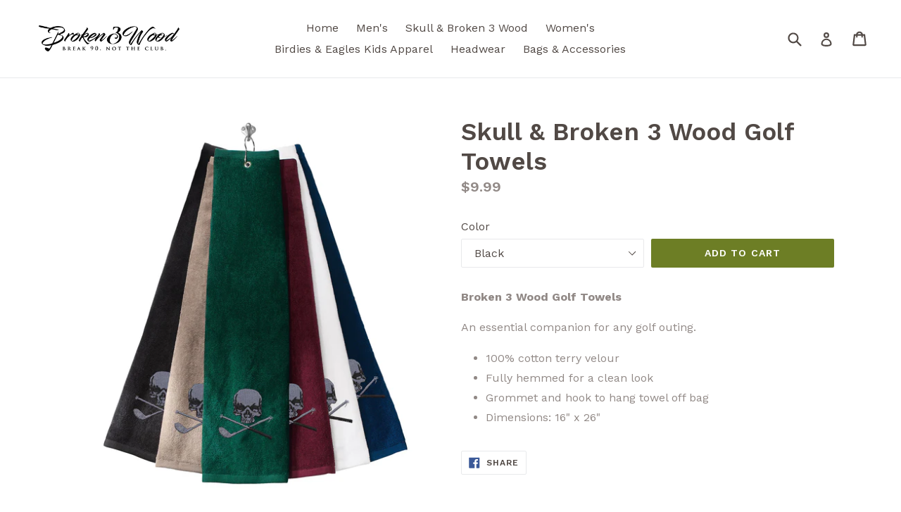

--- FILE ---
content_type: text/html; charset=utf-8
request_url: https://www.broken3wood.com/products/skull-broken-3-wood-golf-towels
body_size: 16728
content:
<!doctype html>
<!--[if IE 9]> <html class="ie9 no-js" lang="en"> <![endif]-->
<!--[if (gt IE 9)|!(IE)]><!--> <html class="no-js" lang="en"> <!--<![endif]-->
<head>
  <meta charset="utf-8">
  <meta http-equiv="X-UA-Compatible" content="IE=edge,chrome=1">
  <meta name="viewport" content="width=device-width,initial-scale=1">
  <meta name="theme-color" content="#6d7e25">
  <meta name="google-site-verification" content="mhVoyFCyfBE1isAwx_eQHOj3VfObOKsvYPYzPjeu4TE" />
  <link rel="canonical" href="https://www.broken3wood.com/products/skull-broken-3-wood-golf-towels">

  
    <link rel="shortcut icon" href="//www.broken3wood.com/cdn/shop/files/B3W_favicon_color_32x32.svg?v=1731688669" type="image/png">
  

  
  <title>
    Skull &amp; Broken 3 Wood Golf Towels
    
    
    
      &ndash; broken3wood.com 
    
  </title>

  
    <meta name="description" content="Broken 3 Wood Golf Towels An essential companion for any golf outing. 100% cotton terry velour Fully hemmed for a clean look Grommet and hook to hang towel off bag Dimensions: 16&quot; x 26&quot;">
  

  <!-- /snippets/social-meta-tags.liquid -->
<meta property="og:site_name" content="broken3wood.com ">
<meta property="og:url" content="https://www.broken3wood.com/products/skull-broken-3-wood-golf-towels">
<meta property="og:title" content="Skull & Broken 3 Wood Golf Towels">
<meta property="og:type" content="product">
<meta property="og:description" content="Broken 3 Wood Golf Towels An essential companion for any golf outing. 100% cotton terry velour Fully hemmed for a clean look Grommet and hook to hang towel off bag Dimensions: 16&quot; x 26&quot;"><meta property="og:price:amount" content="9.99">
  <meta property="og:price:currency" content="USD"><meta property="og:image" content="http://www.broken3wood.com/cdn/shop/products/B3wdTWL.0001-0005_1024x1024.jpg?v=1521048881">
<meta property="og:image:secure_url" content="https://www.broken3wood.com/cdn/shop/products/B3wdTWL.0001-0005_1024x1024.jpg?v=1521048881">

<meta name="twitter:site" content="@">
<meta name="twitter:card" content="summary_large_image">
<meta name="twitter:title" content="Skull & Broken 3 Wood Golf Towels">
<meta name="twitter:description" content="Broken 3 Wood Golf Towels An essential companion for any golf outing. 100% cotton terry velour Fully hemmed for a clean look Grommet and hook to hang towel off bag Dimensions: 16&quot; x 26&quot;">


  <link href="//www.broken3wood.com/cdn/shop/t/27/assets/theme.scss.css?v=72567703350314690551731689065" rel="stylesheet" type="text/css" media="all" />
  

  <link href="//fonts.googleapis.com/css?family=Work+Sans:400,700" rel="stylesheet" type="text/css" media="all" />


  

    <link href="//fonts.googleapis.com/css?family=Work+Sans:600" rel="stylesheet" type="text/css" media="all" />
  



  <script>
    var theme = {
      strings: {
        addToCart: "Add to cart",
        soldOut: "Sold out",
        unavailable: "Unavailable",
        showMore: "Show More",
        showLess: "Show Less"
      },
      moneyFormat: "${{amount}}"
    }

    document.documentElement.className = document.documentElement.className.replace('no-js', 'js');
  </script>

  <!--[if (lte IE 9) ]><script src="//www.broken3wood.com/cdn/shop/t/27/assets/match-media.min.js?v=22265819453975888031731686888" type="text/javascript"></script><![endif]-->

  

  <!--[if (gt IE 9)|!(IE)]><!--><script src="//www.broken3wood.com/cdn/shop/t/27/assets/lazysizes.js?v=68441465964607740661731686888" async="async"></script><!--<![endif]-->
  <!--[if lte IE 9]><script src="//www.broken3wood.com/cdn/shop/t/27/assets/lazysizes.min.js?v=897"></script><![endif]-->

  <!--[if (gt IE 9)|!(IE)]><!--><script src="//www.broken3wood.com/cdn/shop/t/27/assets/vendor.js?v=136118274122071307521731686888" defer="defer"></script><!--<![endif]-->
  <!--[if lte IE 9]><script src="//www.broken3wood.com/cdn/shop/t/27/assets/vendor.js?v=136118274122071307521731686888"></script><![endif]-->

  <!--[if (gt IE 9)|!(IE)]><!--><script src="//www.broken3wood.com/cdn/shop/t/27/assets/theme.js?v=63880437055502256961731686888" defer="defer"></script><!--<![endif]-->
  <!--[if lte IE 9]><script src="//www.broken3wood.com/cdn/shop/t/27/assets/theme.js?v=63880437055502256961731686888"></script><![endif]-->

  <script>window.performance && window.performance.mark && window.performance.mark('shopify.content_for_header.start');</script><meta name="google-site-verification" content="mhVoyFCyfBE1isAwx_eQHOj3VfObOKsvYPYzPjeu4TE">
<meta id="shopify-digital-wallet" name="shopify-digital-wallet" content="/22753493/digital_wallets/dialog">
<meta name="shopify-checkout-api-token" content="e3d18e74d1d1f91c80ed0f47ee8842eb">
<meta id="in-context-paypal-metadata" data-shop-id="22753493" data-venmo-supported="false" data-environment="production" data-locale="en_US" data-paypal-v4="true" data-currency="USD">
<link rel="alternate" type="application/json+oembed" href="https://www.broken3wood.com/products/skull-broken-3-wood-golf-towels.oembed">
<script async="async" src="/checkouts/internal/preloads.js?locale=en-US"></script>
<link rel="preconnect" href="https://shop.app" crossorigin="anonymous">
<script async="async" src="https://shop.app/checkouts/internal/preloads.js?locale=en-US&shop_id=22753493" crossorigin="anonymous"></script>
<script id="apple-pay-shop-capabilities" type="application/json">{"shopId":22753493,"countryCode":"US","currencyCode":"USD","merchantCapabilities":["supports3DS"],"merchantId":"gid:\/\/shopify\/Shop\/22753493","merchantName":"broken3wood.com ","requiredBillingContactFields":["postalAddress","email","phone"],"requiredShippingContactFields":["postalAddress","email","phone"],"shippingType":"shipping","supportedNetworks":["visa","masterCard","amex","discover","elo","jcb"],"total":{"type":"pending","label":"broken3wood.com ","amount":"1.00"},"shopifyPaymentsEnabled":true,"supportsSubscriptions":true}</script>
<script id="shopify-features" type="application/json">{"accessToken":"e3d18e74d1d1f91c80ed0f47ee8842eb","betas":["rich-media-storefront-analytics"],"domain":"www.broken3wood.com","predictiveSearch":true,"shopId":22753493,"locale":"en"}</script>
<script>var Shopify = Shopify || {};
Shopify.shop = "broken3wood-com.myshopify.com";
Shopify.locale = "en";
Shopify.currency = {"active":"USD","rate":"1.0"};
Shopify.country = "US";
Shopify.theme = {"name":"brokenwood\/production","id":127995707447,"schema_name":"Debut","schema_version":"1.5.0","theme_store_id":null,"role":"main"};
Shopify.theme.handle = "null";
Shopify.theme.style = {"id":null,"handle":null};
Shopify.cdnHost = "www.broken3wood.com/cdn";
Shopify.routes = Shopify.routes || {};
Shopify.routes.root = "/";</script>
<script type="module">!function(o){(o.Shopify=o.Shopify||{}).modules=!0}(window);</script>
<script>!function(o){function n(){var o=[];function n(){o.push(Array.prototype.slice.apply(arguments))}return n.q=o,n}var t=o.Shopify=o.Shopify||{};t.loadFeatures=n(),t.autoloadFeatures=n()}(window);</script>
<script>
  window.ShopifyPay = window.ShopifyPay || {};
  window.ShopifyPay.apiHost = "shop.app\/pay";
  window.ShopifyPay.redirectState = null;
</script>
<script id="shop-js-analytics" type="application/json">{"pageType":"product"}</script>
<script defer="defer" async type="module" src="//www.broken3wood.com/cdn/shopifycloud/shop-js/modules/v2/client.init-shop-cart-sync_BdyHc3Nr.en.esm.js"></script>
<script defer="defer" async type="module" src="//www.broken3wood.com/cdn/shopifycloud/shop-js/modules/v2/chunk.common_Daul8nwZ.esm.js"></script>
<script type="module">
  await import("//www.broken3wood.com/cdn/shopifycloud/shop-js/modules/v2/client.init-shop-cart-sync_BdyHc3Nr.en.esm.js");
await import("//www.broken3wood.com/cdn/shopifycloud/shop-js/modules/v2/chunk.common_Daul8nwZ.esm.js");

  window.Shopify.SignInWithShop?.initShopCartSync?.({"fedCMEnabled":true,"windoidEnabled":true});

</script>
<script>
  window.Shopify = window.Shopify || {};
  if (!window.Shopify.featureAssets) window.Shopify.featureAssets = {};
  window.Shopify.featureAssets['shop-js'] = {"shop-cart-sync":["modules/v2/client.shop-cart-sync_QYOiDySF.en.esm.js","modules/v2/chunk.common_Daul8nwZ.esm.js"],"init-fed-cm":["modules/v2/client.init-fed-cm_DchLp9rc.en.esm.js","modules/v2/chunk.common_Daul8nwZ.esm.js"],"shop-button":["modules/v2/client.shop-button_OV7bAJc5.en.esm.js","modules/v2/chunk.common_Daul8nwZ.esm.js"],"init-windoid":["modules/v2/client.init-windoid_DwxFKQ8e.en.esm.js","modules/v2/chunk.common_Daul8nwZ.esm.js"],"shop-cash-offers":["modules/v2/client.shop-cash-offers_DWtL6Bq3.en.esm.js","modules/v2/chunk.common_Daul8nwZ.esm.js","modules/v2/chunk.modal_CQq8HTM6.esm.js"],"shop-toast-manager":["modules/v2/client.shop-toast-manager_CX9r1SjA.en.esm.js","modules/v2/chunk.common_Daul8nwZ.esm.js"],"init-shop-email-lookup-coordinator":["modules/v2/client.init-shop-email-lookup-coordinator_UhKnw74l.en.esm.js","modules/v2/chunk.common_Daul8nwZ.esm.js"],"pay-button":["modules/v2/client.pay-button_DzxNnLDY.en.esm.js","modules/v2/chunk.common_Daul8nwZ.esm.js"],"avatar":["modules/v2/client.avatar_BTnouDA3.en.esm.js"],"init-shop-cart-sync":["modules/v2/client.init-shop-cart-sync_BdyHc3Nr.en.esm.js","modules/v2/chunk.common_Daul8nwZ.esm.js"],"shop-login-button":["modules/v2/client.shop-login-button_D8B466_1.en.esm.js","modules/v2/chunk.common_Daul8nwZ.esm.js","modules/v2/chunk.modal_CQq8HTM6.esm.js"],"init-customer-accounts-sign-up":["modules/v2/client.init-customer-accounts-sign-up_C8fpPm4i.en.esm.js","modules/v2/client.shop-login-button_D8B466_1.en.esm.js","modules/v2/chunk.common_Daul8nwZ.esm.js","modules/v2/chunk.modal_CQq8HTM6.esm.js"],"init-shop-for-new-customer-accounts":["modules/v2/client.init-shop-for-new-customer-accounts_CVTO0Ztu.en.esm.js","modules/v2/client.shop-login-button_D8B466_1.en.esm.js","modules/v2/chunk.common_Daul8nwZ.esm.js","modules/v2/chunk.modal_CQq8HTM6.esm.js"],"init-customer-accounts":["modules/v2/client.init-customer-accounts_dRgKMfrE.en.esm.js","modules/v2/client.shop-login-button_D8B466_1.en.esm.js","modules/v2/chunk.common_Daul8nwZ.esm.js","modules/v2/chunk.modal_CQq8HTM6.esm.js"],"shop-follow-button":["modules/v2/client.shop-follow-button_CkZpjEct.en.esm.js","modules/v2/chunk.common_Daul8nwZ.esm.js","modules/v2/chunk.modal_CQq8HTM6.esm.js"],"lead-capture":["modules/v2/client.lead-capture_BntHBhfp.en.esm.js","modules/v2/chunk.common_Daul8nwZ.esm.js","modules/v2/chunk.modal_CQq8HTM6.esm.js"],"checkout-modal":["modules/v2/client.checkout-modal_CfxcYbTm.en.esm.js","modules/v2/chunk.common_Daul8nwZ.esm.js","modules/v2/chunk.modal_CQq8HTM6.esm.js"],"shop-login":["modules/v2/client.shop-login_Da4GZ2H6.en.esm.js","modules/v2/chunk.common_Daul8nwZ.esm.js","modules/v2/chunk.modal_CQq8HTM6.esm.js"],"payment-terms":["modules/v2/client.payment-terms_MV4M3zvL.en.esm.js","modules/v2/chunk.common_Daul8nwZ.esm.js","modules/v2/chunk.modal_CQq8HTM6.esm.js"]};
</script>
<script>(function() {
  var isLoaded = false;
  function asyncLoad() {
    if (isLoaded) return;
    isLoaded = true;
    var urls = ["https:\/\/cdn.hextom.com\/js\/quickannouncementbar.js?shop=broken3wood-com.myshopify.com"];
    for (var i = 0; i < urls.length; i++) {
      var s = document.createElement('script');
      s.type = 'text/javascript';
      s.async = true;
      s.src = urls[i];
      var x = document.getElementsByTagName('script')[0];
      x.parentNode.insertBefore(s, x);
    }
  };
  if(window.attachEvent) {
    window.attachEvent('onload', asyncLoad);
  } else {
    window.addEventListener('load', asyncLoad, false);
  }
})();</script>
<script id="__st">var __st={"a":22753493,"offset":-21600,"reqid":"a7f14606-9bac-4c2c-97be-312f4d4bb572-1768989035","pageurl":"www.broken3wood.com\/products\/skull-broken-3-wood-golf-towels","u":"aa5b2201afab","p":"product","rtyp":"product","rid":535857561655};</script>
<script>window.ShopifyPaypalV4VisibilityTracking = true;</script>
<script id="captcha-bootstrap">!function(){'use strict';const t='contact',e='account',n='new_comment',o=[[t,t],['blogs',n],['comments',n],[t,'customer']],c=[[e,'customer_login'],[e,'guest_login'],[e,'recover_customer_password'],[e,'create_customer']],r=t=>t.map((([t,e])=>`form[action*='/${t}']:not([data-nocaptcha='true']) input[name='form_type'][value='${e}']`)).join(','),a=t=>()=>t?[...document.querySelectorAll(t)].map((t=>t.form)):[];function s(){const t=[...o],e=r(t);return a(e)}const i='password',u='form_key',d=['recaptcha-v3-token','g-recaptcha-response','h-captcha-response',i],f=()=>{try{return window.sessionStorage}catch{return}},m='__shopify_v',_=t=>t.elements[u];function p(t,e,n=!1){try{const o=window.sessionStorage,c=JSON.parse(o.getItem(e)),{data:r}=function(t){const{data:e,action:n}=t;return t[m]||n?{data:e,action:n}:{data:t,action:n}}(c);for(const[e,n]of Object.entries(r))t.elements[e]&&(t.elements[e].value=n);n&&o.removeItem(e)}catch(o){console.error('form repopulation failed',{error:o})}}const l='form_type',E='cptcha';function T(t){t.dataset[E]=!0}const w=window,h=w.document,L='Shopify',v='ce_forms',y='captcha';let A=!1;((t,e)=>{const n=(g='f06e6c50-85a8-45c8-87d0-21a2b65856fe',I='https://cdn.shopify.com/shopifycloud/storefront-forms-hcaptcha/ce_storefront_forms_captcha_hcaptcha.v1.5.2.iife.js',D={infoText:'Protected by hCaptcha',privacyText:'Privacy',termsText:'Terms'},(t,e,n)=>{const o=w[L][v],c=o.bindForm;if(c)return c(t,g,e,D).then(n);var r;o.q.push([[t,g,e,D],n]),r=I,A||(h.body.append(Object.assign(h.createElement('script'),{id:'captcha-provider',async:!0,src:r})),A=!0)});var g,I,D;w[L]=w[L]||{},w[L][v]=w[L][v]||{},w[L][v].q=[],w[L][y]=w[L][y]||{},w[L][y].protect=function(t,e){n(t,void 0,e),T(t)},Object.freeze(w[L][y]),function(t,e,n,w,h,L){const[v,y,A,g]=function(t,e,n){const i=e?o:[],u=t?c:[],d=[...i,...u],f=r(d),m=r(i),_=r(d.filter((([t,e])=>n.includes(e))));return[a(f),a(m),a(_),s()]}(w,h,L),I=t=>{const e=t.target;return e instanceof HTMLFormElement?e:e&&e.form},D=t=>v().includes(t);t.addEventListener('submit',(t=>{const e=I(t);if(!e)return;const n=D(e)&&!e.dataset.hcaptchaBound&&!e.dataset.recaptchaBound,o=_(e),c=g().includes(e)&&(!o||!o.value);(n||c)&&t.preventDefault(),c&&!n&&(function(t){try{if(!f())return;!function(t){const e=f();if(!e)return;const n=_(t);if(!n)return;const o=n.value;o&&e.removeItem(o)}(t);const e=Array.from(Array(32),(()=>Math.random().toString(36)[2])).join('');!function(t,e){_(t)||t.append(Object.assign(document.createElement('input'),{type:'hidden',name:u})),t.elements[u].value=e}(t,e),function(t,e){const n=f();if(!n)return;const o=[...t.querySelectorAll(`input[type='${i}']`)].map((({name:t})=>t)),c=[...d,...o],r={};for(const[a,s]of new FormData(t).entries())c.includes(a)||(r[a]=s);n.setItem(e,JSON.stringify({[m]:1,action:t.action,data:r}))}(t,e)}catch(e){console.error('failed to persist form',e)}}(e),e.submit())}));const S=(t,e)=>{t&&!t.dataset[E]&&(n(t,e.some((e=>e===t))),T(t))};for(const o of['focusin','change'])t.addEventListener(o,(t=>{const e=I(t);D(e)&&S(e,y())}));const B=e.get('form_key'),M=e.get(l),P=B&&M;t.addEventListener('DOMContentLoaded',(()=>{const t=y();if(P)for(const e of t)e.elements[l].value===M&&p(e,B);[...new Set([...A(),...v().filter((t=>'true'===t.dataset.shopifyCaptcha))])].forEach((e=>S(e,t)))}))}(h,new URLSearchParams(w.location.search),n,t,e,['guest_login'])})(!0,!0)}();</script>
<script integrity="sha256-4kQ18oKyAcykRKYeNunJcIwy7WH5gtpwJnB7kiuLZ1E=" data-source-attribution="shopify.loadfeatures" defer="defer" src="//www.broken3wood.com/cdn/shopifycloud/storefront/assets/storefront/load_feature-a0a9edcb.js" crossorigin="anonymous"></script>
<script crossorigin="anonymous" defer="defer" src="//www.broken3wood.com/cdn/shopifycloud/storefront/assets/shopify_pay/storefront-65b4c6d7.js?v=20250812"></script>
<script data-source-attribution="shopify.dynamic_checkout.dynamic.init">var Shopify=Shopify||{};Shopify.PaymentButton=Shopify.PaymentButton||{isStorefrontPortableWallets:!0,init:function(){window.Shopify.PaymentButton.init=function(){};var t=document.createElement("script");t.src="https://www.broken3wood.com/cdn/shopifycloud/portable-wallets/latest/portable-wallets.en.js",t.type="module",document.head.appendChild(t)}};
</script>
<script data-source-attribution="shopify.dynamic_checkout.buyer_consent">
  function portableWalletsHideBuyerConsent(e){var t=document.getElementById("shopify-buyer-consent"),n=document.getElementById("shopify-subscription-policy-button");t&&n&&(t.classList.add("hidden"),t.setAttribute("aria-hidden","true"),n.removeEventListener("click",e))}function portableWalletsShowBuyerConsent(e){var t=document.getElementById("shopify-buyer-consent"),n=document.getElementById("shopify-subscription-policy-button");t&&n&&(t.classList.remove("hidden"),t.removeAttribute("aria-hidden"),n.addEventListener("click",e))}window.Shopify?.PaymentButton&&(window.Shopify.PaymentButton.hideBuyerConsent=portableWalletsHideBuyerConsent,window.Shopify.PaymentButton.showBuyerConsent=portableWalletsShowBuyerConsent);
</script>
<script data-source-attribution="shopify.dynamic_checkout.cart.bootstrap">document.addEventListener("DOMContentLoaded",(function(){function t(){return document.querySelector("shopify-accelerated-checkout-cart, shopify-accelerated-checkout")}if(t())Shopify.PaymentButton.init();else{new MutationObserver((function(e,n){t()&&(Shopify.PaymentButton.init(),n.disconnect())})).observe(document.body,{childList:!0,subtree:!0})}}));
</script>
<link id="shopify-accelerated-checkout-styles" rel="stylesheet" media="screen" href="https://www.broken3wood.com/cdn/shopifycloud/portable-wallets/latest/accelerated-checkout-backwards-compat.css" crossorigin="anonymous">
<style id="shopify-accelerated-checkout-cart">
        #shopify-buyer-consent {
  margin-top: 1em;
  display: inline-block;
  width: 100%;
}

#shopify-buyer-consent.hidden {
  display: none;
}

#shopify-subscription-policy-button {
  background: none;
  border: none;
  padding: 0;
  text-decoration: underline;
  font-size: inherit;
  cursor: pointer;
}

#shopify-subscription-policy-button::before {
  box-shadow: none;
}

      </style>

<script>window.performance && window.performance.mark && window.performance.mark('shopify.content_for_header.end');</script>

<script>window.BOLD = window.BOLD || {};
    window.BOLD.common = window.BOLD.common || {};
    window.BOLD.common.Shopify = window.BOLD.common.Shopify || {};
    window.BOLD.common.Shopify.shop = {
      domain: 'www.broken3wood.com',
      permanent_domain: 'broken3wood-com.myshopify.com',
      url: 'https://www.broken3wood.com',
      secure_url: 'https://www.broken3wood.com',
      money_format: "${{amount}}",
      currency: "USD"
    };
    window.BOLD.common.Shopify.customer = {
      id: null,
      tags: null,
    };
    window.BOLD.common.Shopify.cart = {"note":null,"attributes":{},"original_total_price":0,"total_price":0,"total_discount":0,"total_weight":0.0,"item_count":0,"items":[],"requires_shipping":false,"currency":"USD","items_subtotal_price":0,"cart_level_discount_applications":[],"checkout_charge_amount":0};
    window.BOLD.common.template = 'product';window.BOLD.common.Shopify.formatMoney = function(money, format) {
        function n(t, e) {
            return "undefined" == typeof t ? e : t
        }
        function r(t, e, r, i) {
            if (e = n(e, 2),
                r = n(r, ","),
                i = n(i, "."),
            isNaN(t) || null == t)
                return 0;
            t = (t / 100).toFixed(e);
            var o = t.split(".")
                , a = o[0].replace(/(\d)(?=(\d\d\d)+(?!\d))/g, "$1" + r)
                , s = o[1] ? i + o[1] : "";
            return a + s
        }
        "string" == typeof money && (money = money.replace(".", ""));
        var i = ""
            , o = /\{\{\s*(\w+)\s*\}\}/
            , a = format || window.BOLD.common.Shopify.shop.money_format || window.Shopify.money_format || "$ {{ amount }}";
        switch (a.match(o)[1]) {
            case "amount":
                i = r(money, 2, ",", ".");
                break;
            case "amount_no_decimals":
                i = r(money, 0, ",", ".");
                break;
            case "amount_with_comma_separator":
                i = r(money, 2, ".", ",");
                break;
            case "amount_no_decimals_with_comma_separator":
                i = r(money, 0, ".", ",");
                break;
            case "amount_with_space_separator":
                i = r(money, 2, " ", ",");
                break;
            case "amount_no_decimals_with_space_separator":
                i = r(money, 0, " ", ",");
                break;
            case "amount_with_apostrophe_separator":
                i = r(money, 2, "'", ".");
                break;
        }
        return a.replace(o, i);
    };
    window.BOLD.common.Shopify.saveProduct = function (handle, product) {
      if (typeof handle === 'string' && typeof window.BOLD.common.Shopify.products[handle] === 'undefined') {
        if (typeof product === 'number') {
          window.BOLD.common.Shopify.handles[product] = handle;
          product = { id: product };
        }
        window.BOLD.common.Shopify.products[handle] = product;
      }
    };
    window.BOLD.common.Shopify.saveVariant = function (variant_id, variant) {
      if (typeof variant_id === 'number' && typeof window.BOLD.common.Shopify.variants[variant_id] === 'undefined') {
        window.BOLD.common.Shopify.variants[variant_id] = variant;
      }
    };window.BOLD.common.Shopify.products = window.BOLD.common.Shopify.products || {};
    window.BOLD.common.Shopify.variants = window.BOLD.common.Shopify.variants || {};
    window.BOLD.common.Shopify.handles = window.BOLD.common.Shopify.handles || {};window.BOLD.common.Shopify.handle = "skull-broken-3-wood-golf-towels"
window.BOLD.common.Shopify.saveProduct("skull-broken-3-wood-golf-towels", 535857561655);window.BOLD.common.Shopify.saveVariant(7099108687927, { product_id: 535857561655, product_handle: "skull-broken-3-wood-golf-towels", price: 999, group_id: '', csp_metafield: {}});window.BOLD.common.Shopify.saveVariant(7099108720695, { product_id: 535857561655, product_handle: "skull-broken-3-wood-golf-towels", price: 999, group_id: '', csp_metafield: {}});window.BOLD.common.Shopify.saveVariant(7099108753463, { product_id: 535857561655, product_handle: "skull-broken-3-wood-golf-towels", price: 999, group_id: '', csp_metafield: {}});window.BOLD.common.Shopify.saveVariant(7099108818999, { product_id: 535857561655, product_handle: "skull-broken-3-wood-golf-towels", price: 999, group_id: '', csp_metafield: {}});window.BOLD.common.Shopify.saveVariant(7099108851767, { product_id: 535857561655, product_handle: "skull-broken-3-wood-golf-towels", price: 999, group_id: '', csp_metafield: {}});window.BOLD.common.Shopify.saveVariant(7099108917303, { product_id: 535857561655, product_handle: "skull-broken-3-wood-golf-towels", price: 999, group_id: '', csp_metafield: {}});window.BOLD.apps_installed = {} || {};window.BOLD.common.Shopify.metafields = window.BOLD.common.Shopify.metafields || {};window.BOLD.common.Shopify.metafields["bold_rp"] = {};window.BOLD.common.Shopify.metafields["bold_csp_defaults"] = {};window.BOLD.common.cacheParams = window.BOLD.common.cacheParams || {};
</script>

<script>
    window.BOLD.common.cacheParams.options = 1768766058;
</script>
<link href="//www.broken3wood.com/cdn/shop/t/27/assets/bold-options.css?v=21205139881900621061731686888" rel="stylesheet" type="text/css" media="all" />
<script defer src="https://options.shopapps.site/js/options.js"></script><script>var BOLD = BOLD || {};
    BOLD.products = BOLD.products || {};
    BOLD.variant_lookup = BOLD.variant_lookup || {};BOLD.variant_lookup[7099108687927] ="skull-broken-3-wood-golf-towels";BOLD.variant_lookup[7099108720695] ="skull-broken-3-wood-golf-towels";BOLD.variant_lookup[7099108753463] ="skull-broken-3-wood-golf-towels";BOLD.variant_lookup[7099108818999] ="skull-broken-3-wood-golf-towels";BOLD.variant_lookup[7099108851767] ="skull-broken-3-wood-golf-towels";BOLD.variant_lookup[7099108917303] ="skull-broken-3-wood-golf-towels";BOLD.products["skull-broken-3-wood-golf-towels"] ={"id":535857561655,"title":"Skull \u0026 Broken 3 Wood Golf Towels","handle":"skull-broken-3-wood-golf-towels","description":"\u003cp\u003e\u003cstrong\u003eBroken 3 Wood Golf Towels\u003c\/strong\u003e\u003c\/p\u003e\n\u003cp\u003eAn essential companion for any golf outing.\u003c\/p\u003e\n\u003cul\u003e\n\u003cli\u003e100% cotton terry velour\u003c\/li\u003e\n\u003cli\u003eFully hemmed for a clean look\u003c\/li\u003e\n\u003cli\u003eGrommet and hook to hang towel off bag\u003c\/li\u003e\n\u003cli\u003eDimensions: 16\" x 26\"\u003c\/li\u003e\n\u003c\/ul\u003e","published_at":"2023-08-24T17:13:47","created_at":"2018-03-14T12:34:23","vendor":"broken3wood.com","type":"Accessories","tags":["Bags and Accessories","Skull \u0026 Broken 3 Wood"],"price":999,"price_min":999,"price_max":999,"price_varies":false,"compare_at_price":null,"compare_at_price_min":0,"compare_at_price_max":0,"compare_at_price_varies":true,"all_variant_ids":[7099108687927,7099108720695,7099108753463,7099108818999,7099108851767,7099108917303],"variants":[{"id":7099108687927,"product_id":535857561655,"product_handle":"skull-broken-3-wood-golf-towels","title":"Black","option1":"Black","option2":null,"option3":null,"sku":"B3wdSkullTWL.0006","requires_shipping":true,"taxable":true,"featured_image":{"created_at":"T","id":2092745293879,"position":1,"product_id":535857561655,"src":"\/\/www.broken3wood.com\/cdn\/shop\/products\/B3wdTWL.0001-0005.jpg?v=1521048881","updated_at":"T"},"image_id":2092745293879,"available":true,"name":"Skull \u0026 Broken 3 Wood Golf Towels - Black","options":["Black"],"price":999,"weight":9,"compare_at_price":null,"inventory_quantity":-126,"inventory_management":"shopify","inventory_policy":"continue","inventory_in_cart":0,"inventory_remaining":-126,"incoming":false,"next_incoming_date":null,"taxable":true,"barcode":""},{"id":7099108720695,"product_id":535857561655,"product_handle":"skull-broken-3-wood-golf-towels","title":"Hunter Green","option1":"Hunter Green","option2":null,"option3":null,"sku":"B3wdSkullTWL.0001","requires_shipping":true,"taxable":true,"featured_image":{"created_at":"T","id":2092745293879,"position":1,"product_id":535857561655,"src":"\/\/www.broken3wood.com\/cdn\/shop\/products\/B3wdTWL.0001-0005.jpg?v=1521048881","updated_at":"T"},"image_id":2092745293879,"available":true,"name":"Skull \u0026 Broken 3 Wood Golf Towels - Hunter Green","options":["Hunter Green"],"price":999,"weight":9,"compare_at_price":null,"inventory_quantity":-15,"inventory_management":"shopify","inventory_policy":"continue","inventory_in_cart":0,"inventory_remaining":-15,"incoming":false,"next_incoming_date":null,"taxable":true,"barcode":""},{"id":7099108753463,"product_id":535857561655,"product_handle":"skull-broken-3-wood-golf-towels","title":"Khaki","option1":"Khaki","option2":null,"option3":null,"sku":"B3wdSkullTWL.0002","requires_shipping":true,"taxable":true,"featured_image":{"created_at":"T","id":2092745293879,"position":1,"product_id":535857561655,"src":"\/\/www.broken3wood.com\/cdn\/shop\/products\/B3wdTWL.0001-0005.jpg?v=1521048881","updated_at":"T"},"image_id":2092745293879,"available":true,"name":"Skull \u0026 Broken 3 Wood Golf Towels - Khaki","options":["Khaki"],"price":999,"weight":9,"compare_at_price":null,"inventory_quantity":-1,"inventory_management":"shopify","inventory_policy":"continue","inventory_in_cart":0,"inventory_remaining":-1,"incoming":false,"next_incoming_date":null,"taxable":true,"barcode":""},{"id":7099108818999,"product_id":535857561655,"product_handle":"skull-broken-3-wood-golf-towels","title":"Maroon","option1":"Maroon","option2":null,"option3":null,"sku":"B3wdSkullTWL.0003","requires_shipping":true,"taxable":true,"featured_image":{"created_at":"T","id":2092745293879,"position":1,"product_id":535857561655,"src":"\/\/www.broken3wood.com\/cdn\/shop\/products\/B3wdTWL.0001-0005.jpg?v=1521048881","updated_at":"T"},"image_id":2092745293879,"available":true,"name":"Skull \u0026 Broken 3 Wood Golf Towels - Maroon","options":["Maroon"],"price":999,"weight":9,"compare_at_price":null,"inventory_quantity":-19,"inventory_management":"shopify","inventory_policy":"continue","inventory_in_cart":0,"inventory_remaining":-19,"incoming":false,"next_incoming_date":null,"taxable":true,"barcode":""},{"id":7099108851767,"product_id":535857561655,"product_handle":"skull-broken-3-wood-golf-towels","title":"Navy","option1":"Navy","option2":null,"option3":null,"sku":"B3wdSkullTWL.0004","requires_shipping":true,"taxable":true,"featured_image":{"created_at":"T","id":2092745293879,"position":1,"product_id":535857561655,"src":"\/\/www.broken3wood.com\/cdn\/shop\/products\/B3wdTWL.0001-0005.jpg?v=1521048881","updated_at":"T"},"image_id":2092745293879,"available":true,"name":"Skull \u0026 Broken 3 Wood Golf Towels - Navy","options":["Navy"],"price":999,"weight":9,"compare_at_price":null,"inventory_quantity":-34,"inventory_management":"shopify","inventory_policy":"continue","inventory_in_cart":0,"inventory_remaining":-34,"incoming":false,"next_incoming_date":null,"taxable":true,"barcode":""},{"id":7099108917303,"product_id":535857561655,"product_handle":"skull-broken-3-wood-golf-towels","title":"White","option1":"White","option2":null,"option3":null,"sku":"B3wdSkullTWL.0005","requires_shipping":true,"taxable":true,"featured_image":{"created_at":"T","id":2092745293879,"position":1,"product_id":535857561655,"src":"\/\/www.broken3wood.com\/cdn\/shop\/products\/B3wdTWL.0001-0005.jpg?v=1521048881","updated_at":"T"},"image_id":2092745293879,"available":true,"name":"Skull \u0026 Broken 3 Wood Golf Towels - White","options":["White"],"price":999,"weight":9,"compare_at_price":null,"inventory_quantity":-11,"inventory_management":"shopify","inventory_policy":"continue","inventory_in_cart":0,"inventory_remaining":-11,"incoming":false,"next_incoming_date":null,"taxable":true,"barcode":""}],"available":true,"images":["\/\/www.broken3wood.com\/cdn\/shop\/products\/B3wdTWL.0001-0005.jpg?v=1521048881"],"featured_image":"\/\/www.broken3wood.com\/cdn\/shop\/products\/B3wdTWL.0001-0005.jpg?v=1521048881","options":["Color"],"url":"\/products\/skull-broken-3-wood-golf-towels"}</script><!-- Facebook Verification Code   -->
  <meta name="facebook-domain-verification" content="fxrqdin77a7emcdbryma9077b8fnic" />
  <meta name="google-site-verification" content="rzc1A0fBmZLcYz8eLIURev74f08nUTxj5UMJSnxsLQs" />
<link href="https://monorail-edge.shopifysvc.com" rel="dns-prefetch">
<script>(function(){if ("sendBeacon" in navigator && "performance" in window) {try {var session_token_from_headers = performance.getEntriesByType('navigation')[0].serverTiming.find(x => x.name == '_s').description;} catch {var session_token_from_headers = undefined;}var session_cookie_matches = document.cookie.match(/_shopify_s=([^;]*)/);var session_token_from_cookie = session_cookie_matches && session_cookie_matches.length === 2 ? session_cookie_matches[1] : "";var session_token = session_token_from_headers || session_token_from_cookie || "";function handle_abandonment_event(e) {var entries = performance.getEntries().filter(function(entry) {return /monorail-edge.shopifysvc.com/.test(entry.name);});if (!window.abandonment_tracked && entries.length === 0) {window.abandonment_tracked = true;var currentMs = Date.now();var navigation_start = performance.timing.navigationStart;var payload = {shop_id: 22753493,url: window.location.href,navigation_start,duration: currentMs - navigation_start,session_token,page_type: "product"};window.navigator.sendBeacon("https://monorail-edge.shopifysvc.com/v1/produce", JSON.stringify({schema_id: "online_store_buyer_site_abandonment/1.1",payload: payload,metadata: {event_created_at_ms: currentMs,event_sent_at_ms: currentMs}}));}}window.addEventListener('pagehide', handle_abandonment_event);}}());</script>
<script id="web-pixels-manager-setup">(function e(e,d,r,n,o){if(void 0===o&&(o={}),!Boolean(null===(a=null===(i=window.Shopify)||void 0===i?void 0:i.analytics)||void 0===a?void 0:a.replayQueue)){var i,a;window.Shopify=window.Shopify||{};var t=window.Shopify;t.analytics=t.analytics||{};var s=t.analytics;s.replayQueue=[],s.publish=function(e,d,r){return s.replayQueue.push([e,d,r]),!0};try{self.performance.mark("wpm:start")}catch(e){}var l=function(){var e={modern:/Edge?\/(1{2}[4-9]|1[2-9]\d|[2-9]\d{2}|\d{4,})\.\d+(\.\d+|)|Firefox\/(1{2}[4-9]|1[2-9]\d|[2-9]\d{2}|\d{4,})\.\d+(\.\d+|)|Chrom(ium|e)\/(9{2}|\d{3,})\.\d+(\.\d+|)|(Maci|X1{2}).+ Version\/(15\.\d+|(1[6-9]|[2-9]\d|\d{3,})\.\d+)([,.]\d+|)( \(\w+\)|)( Mobile\/\w+|) Safari\/|Chrome.+OPR\/(9{2}|\d{3,})\.\d+\.\d+|(CPU[ +]OS|iPhone[ +]OS|CPU[ +]iPhone|CPU IPhone OS|CPU iPad OS)[ +]+(15[._]\d+|(1[6-9]|[2-9]\d|\d{3,})[._]\d+)([._]\d+|)|Android:?[ /-](13[3-9]|1[4-9]\d|[2-9]\d{2}|\d{4,})(\.\d+|)(\.\d+|)|Android.+Firefox\/(13[5-9]|1[4-9]\d|[2-9]\d{2}|\d{4,})\.\d+(\.\d+|)|Android.+Chrom(ium|e)\/(13[3-9]|1[4-9]\d|[2-9]\d{2}|\d{4,})\.\d+(\.\d+|)|SamsungBrowser\/([2-9]\d|\d{3,})\.\d+/,legacy:/Edge?\/(1[6-9]|[2-9]\d|\d{3,})\.\d+(\.\d+|)|Firefox\/(5[4-9]|[6-9]\d|\d{3,})\.\d+(\.\d+|)|Chrom(ium|e)\/(5[1-9]|[6-9]\d|\d{3,})\.\d+(\.\d+|)([\d.]+$|.*Safari\/(?![\d.]+ Edge\/[\d.]+$))|(Maci|X1{2}).+ Version\/(10\.\d+|(1[1-9]|[2-9]\d|\d{3,})\.\d+)([,.]\d+|)( \(\w+\)|)( Mobile\/\w+|) Safari\/|Chrome.+OPR\/(3[89]|[4-9]\d|\d{3,})\.\d+\.\d+|(CPU[ +]OS|iPhone[ +]OS|CPU[ +]iPhone|CPU IPhone OS|CPU iPad OS)[ +]+(10[._]\d+|(1[1-9]|[2-9]\d|\d{3,})[._]\d+)([._]\d+|)|Android:?[ /-](13[3-9]|1[4-9]\d|[2-9]\d{2}|\d{4,})(\.\d+|)(\.\d+|)|Mobile Safari.+OPR\/([89]\d|\d{3,})\.\d+\.\d+|Android.+Firefox\/(13[5-9]|1[4-9]\d|[2-9]\d{2}|\d{4,})\.\d+(\.\d+|)|Android.+Chrom(ium|e)\/(13[3-9]|1[4-9]\d|[2-9]\d{2}|\d{4,})\.\d+(\.\d+|)|Android.+(UC? ?Browser|UCWEB|U3)[ /]?(15\.([5-9]|\d{2,})|(1[6-9]|[2-9]\d|\d{3,})\.\d+)\.\d+|SamsungBrowser\/(5\.\d+|([6-9]|\d{2,})\.\d+)|Android.+MQ{2}Browser\/(14(\.(9|\d{2,})|)|(1[5-9]|[2-9]\d|\d{3,})(\.\d+|))(\.\d+|)|K[Aa][Ii]OS\/(3\.\d+|([4-9]|\d{2,})\.\d+)(\.\d+|)/},d=e.modern,r=e.legacy,n=navigator.userAgent;return n.match(d)?"modern":n.match(r)?"legacy":"unknown"}(),u="modern"===l?"modern":"legacy",c=(null!=n?n:{modern:"",legacy:""})[u],f=function(e){return[e.baseUrl,"/wpm","/b",e.hashVersion,"modern"===e.buildTarget?"m":"l",".js"].join("")}({baseUrl:d,hashVersion:r,buildTarget:u}),m=function(e){var d=e.version,r=e.bundleTarget,n=e.surface,o=e.pageUrl,i=e.monorailEndpoint;return{emit:function(e){var a=e.status,t=e.errorMsg,s=(new Date).getTime(),l=JSON.stringify({metadata:{event_sent_at_ms:s},events:[{schema_id:"web_pixels_manager_load/3.1",payload:{version:d,bundle_target:r,page_url:o,status:a,surface:n,error_msg:t},metadata:{event_created_at_ms:s}}]});if(!i)return console&&console.warn&&console.warn("[Web Pixels Manager] No Monorail endpoint provided, skipping logging."),!1;try{return self.navigator.sendBeacon.bind(self.navigator)(i,l)}catch(e){}var u=new XMLHttpRequest;try{return u.open("POST",i,!0),u.setRequestHeader("Content-Type","text/plain"),u.send(l),!0}catch(e){return console&&console.warn&&console.warn("[Web Pixels Manager] Got an unhandled error while logging to Monorail."),!1}}}}({version:r,bundleTarget:l,surface:e.surface,pageUrl:self.location.href,monorailEndpoint:e.monorailEndpoint});try{o.browserTarget=l,function(e){var d=e.src,r=e.async,n=void 0===r||r,o=e.onload,i=e.onerror,a=e.sri,t=e.scriptDataAttributes,s=void 0===t?{}:t,l=document.createElement("script"),u=document.querySelector("head"),c=document.querySelector("body");if(l.async=n,l.src=d,a&&(l.integrity=a,l.crossOrigin="anonymous"),s)for(var f in s)if(Object.prototype.hasOwnProperty.call(s,f))try{l.dataset[f]=s[f]}catch(e){}if(o&&l.addEventListener("load",o),i&&l.addEventListener("error",i),u)u.appendChild(l);else{if(!c)throw new Error("Did not find a head or body element to append the script");c.appendChild(l)}}({src:f,async:!0,onload:function(){if(!function(){var e,d;return Boolean(null===(d=null===(e=window.Shopify)||void 0===e?void 0:e.analytics)||void 0===d?void 0:d.initialized)}()){var d=window.webPixelsManager.init(e)||void 0;if(d){var r=window.Shopify.analytics;r.replayQueue.forEach((function(e){var r=e[0],n=e[1],o=e[2];d.publishCustomEvent(r,n,o)})),r.replayQueue=[],r.publish=d.publishCustomEvent,r.visitor=d.visitor,r.initialized=!0}}},onerror:function(){return m.emit({status:"failed",errorMsg:"".concat(f," has failed to load")})},sri:function(e){var d=/^sha384-[A-Za-z0-9+/=]+$/;return"string"==typeof e&&d.test(e)}(c)?c:"",scriptDataAttributes:o}),m.emit({status:"loading"})}catch(e){m.emit({status:"failed",errorMsg:(null==e?void 0:e.message)||"Unknown error"})}}})({shopId: 22753493,storefrontBaseUrl: "https://www.broken3wood.com",extensionsBaseUrl: "https://extensions.shopifycdn.com/cdn/shopifycloud/web-pixels-manager",monorailEndpoint: "https://monorail-edge.shopifysvc.com/unstable/produce_batch",surface: "storefront-renderer",enabledBetaFlags: ["2dca8a86"],webPixelsConfigList: [{"id":"361103415","configuration":"{\"config\":\"{\\\"pixel_id\\\":\\\"G-Q3JNFSM7YV\\\",\\\"target_country\\\":\\\"US\\\",\\\"gtag_events\\\":[{\\\"type\\\":\\\"search\\\",\\\"action_label\\\":[\\\"G-Q3JNFSM7YV\\\",\\\"AW-832608362\\\/Fc4BCKHbiZcaEOqwgo0D\\\"]},{\\\"type\\\":\\\"begin_checkout\\\",\\\"action_label\\\":[\\\"G-Q3JNFSM7YV\\\",\\\"AW-832608362\\\/sjbrCKbdiZcaEOqwgo0D\\\"]},{\\\"type\\\":\\\"view_item\\\",\\\"action_label\\\":[\\\"G-Q3JNFSM7YV\\\",\\\"AW-832608362\\\/K6ANCJ7biZcaEOqwgo0D\\\"]},{\\\"type\\\":\\\"purchase\\\",\\\"action_label\\\":[\\\"G-Q3JNFSM7YV\\\",\\\"AW-832608362\\\/tUIBCJjbiZcaEOqwgo0D\\\"]},{\\\"type\\\":\\\"page_view\\\",\\\"action_label\\\":[\\\"G-Q3JNFSM7YV\\\",\\\"AW-832608362\\\/CEuLCJvbiZcaEOqwgo0D\\\"]},{\\\"type\\\":\\\"add_payment_info\\\",\\\"action_label\\\":[\\\"G-Q3JNFSM7YV\\\",\\\"AW-832608362\\\/6Yl1CKndiZcaEOqwgo0D\\\"]},{\\\"type\\\":\\\"add_to_cart\\\",\\\"action_label\\\":[\\\"G-Q3JNFSM7YV\\\",\\\"AW-832608362\\\/emtsCKPdiZcaEOqwgo0D\\\"]}],\\\"enable_monitoring_mode\\\":false}\"}","eventPayloadVersion":"v1","runtimeContext":"OPEN","scriptVersion":"b2a88bafab3e21179ed38636efcd8a93","type":"APP","apiClientId":1780363,"privacyPurposes":[],"dataSharingAdjustments":{"protectedCustomerApprovalScopes":["read_customer_address","read_customer_email","read_customer_name","read_customer_personal_data","read_customer_phone"]}},{"id":"47874103","eventPayloadVersion":"v1","runtimeContext":"LAX","scriptVersion":"1","type":"CUSTOM","privacyPurposes":["MARKETING"],"name":"Meta pixel (migrated)"},{"id":"shopify-app-pixel","configuration":"{}","eventPayloadVersion":"v1","runtimeContext":"STRICT","scriptVersion":"0450","apiClientId":"shopify-pixel","type":"APP","privacyPurposes":["ANALYTICS","MARKETING"]},{"id":"shopify-custom-pixel","eventPayloadVersion":"v1","runtimeContext":"LAX","scriptVersion":"0450","apiClientId":"shopify-pixel","type":"CUSTOM","privacyPurposes":["ANALYTICS","MARKETING"]}],isMerchantRequest: false,initData: {"shop":{"name":"broken3wood.com ","paymentSettings":{"currencyCode":"USD"},"myshopifyDomain":"broken3wood-com.myshopify.com","countryCode":"US","storefrontUrl":"https:\/\/www.broken3wood.com"},"customer":null,"cart":null,"checkout":null,"productVariants":[{"price":{"amount":9.99,"currencyCode":"USD"},"product":{"title":"Skull \u0026 Broken 3 Wood Golf Towels","vendor":"broken3wood.com","id":"535857561655","untranslatedTitle":"Skull \u0026 Broken 3 Wood Golf Towels","url":"\/products\/skull-broken-3-wood-golf-towels","type":"Accessories"},"id":"7099108687927","image":{"src":"\/\/www.broken3wood.com\/cdn\/shop\/products\/B3wdTWL.0001-0005.jpg?v=1521048881"},"sku":"B3wdSkullTWL.0006","title":"Black","untranslatedTitle":"Black"},{"price":{"amount":9.99,"currencyCode":"USD"},"product":{"title":"Skull \u0026 Broken 3 Wood Golf Towels","vendor":"broken3wood.com","id":"535857561655","untranslatedTitle":"Skull \u0026 Broken 3 Wood Golf Towels","url":"\/products\/skull-broken-3-wood-golf-towels","type":"Accessories"},"id":"7099108720695","image":{"src":"\/\/www.broken3wood.com\/cdn\/shop\/products\/B3wdTWL.0001-0005.jpg?v=1521048881"},"sku":"B3wdSkullTWL.0001","title":"Hunter Green","untranslatedTitle":"Hunter Green"},{"price":{"amount":9.99,"currencyCode":"USD"},"product":{"title":"Skull \u0026 Broken 3 Wood Golf Towels","vendor":"broken3wood.com","id":"535857561655","untranslatedTitle":"Skull \u0026 Broken 3 Wood Golf Towels","url":"\/products\/skull-broken-3-wood-golf-towels","type":"Accessories"},"id":"7099108753463","image":{"src":"\/\/www.broken3wood.com\/cdn\/shop\/products\/B3wdTWL.0001-0005.jpg?v=1521048881"},"sku":"B3wdSkullTWL.0002","title":"Khaki","untranslatedTitle":"Khaki"},{"price":{"amount":9.99,"currencyCode":"USD"},"product":{"title":"Skull \u0026 Broken 3 Wood Golf Towels","vendor":"broken3wood.com","id":"535857561655","untranslatedTitle":"Skull \u0026 Broken 3 Wood Golf Towels","url":"\/products\/skull-broken-3-wood-golf-towels","type":"Accessories"},"id":"7099108818999","image":{"src":"\/\/www.broken3wood.com\/cdn\/shop\/products\/B3wdTWL.0001-0005.jpg?v=1521048881"},"sku":"B3wdSkullTWL.0003","title":"Maroon","untranslatedTitle":"Maroon"},{"price":{"amount":9.99,"currencyCode":"USD"},"product":{"title":"Skull \u0026 Broken 3 Wood Golf Towels","vendor":"broken3wood.com","id":"535857561655","untranslatedTitle":"Skull \u0026 Broken 3 Wood Golf Towels","url":"\/products\/skull-broken-3-wood-golf-towels","type":"Accessories"},"id":"7099108851767","image":{"src":"\/\/www.broken3wood.com\/cdn\/shop\/products\/B3wdTWL.0001-0005.jpg?v=1521048881"},"sku":"B3wdSkullTWL.0004","title":"Navy","untranslatedTitle":"Navy"},{"price":{"amount":9.99,"currencyCode":"USD"},"product":{"title":"Skull \u0026 Broken 3 Wood Golf Towels","vendor":"broken3wood.com","id":"535857561655","untranslatedTitle":"Skull \u0026 Broken 3 Wood Golf Towels","url":"\/products\/skull-broken-3-wood-golf-towels","type":"Accessories"},"id":"7099108917303","image":{"src":"\/\/www.broken3wood.com\/cdn\/shop\/products\/B3wdTWL.0001-0005.jpg?v=1521048881"},"sku":"B3wdSkullTWL.0005","title":"White","untranslatedTitle":"White"}],"purchasingCompany":null},},"https://www.broken3wood.com/cdn","fcfee988w5aeb613cpc8e4bc33m6693e112",{"modern":"","legacy":""},{"shopId":"22753493","storefrontBaseUrl":"https:\/\/www.broken3wood.com","extensionBaseUrl":"https:\/\/extensions.shopifycdn.com\/cdn\/shopifycloud\/web-pixels-manager","surface":"storefront-renderer","enabledBetaFlags":"[\"2dca8a86\"]","isMerchantRequest":"false","hashVersion":"fcfee988w5aeb613cpc8e4bc33m6693e112","publish":"custom","events":"[[\"page_viewed\",{}],[\"product_viewed\",{\"productVariant\":{\"price\":{\"amount\":9.99,\"currencyCode\":\"USD\"},\"product\":{\"title\":\"Skull \u0026 Broken 3 Wood Golf Towels\",\"vendor\":\"broken3wood.com\",\"id\":\"535857561655\",\"untranslatedTitle\":\"Skull \u0026 Broken 3 Wood Golf Towels\",\"url\":\"\/products\/skull-broken-3-wood-golf-towels\",\"type\":\"Accessories\"},\"id\":\"7099108687927\",\"image\":{\"src\":\"\/\/www.broken3wood.com\/cdn\/shop\/products\/B3wdTWL.0001-0005.jpg?v=1521048881\"},\"sku\":\"B3wdSkullTWL.0006\",\"title\":\"Black\",\"untranslatedTitle\":\"Black\"}}]]"});</script><script>
  window.ShopifyAnalytics = window.ShopifyAnalytics || {};
  window.ShopifyAnalytics.meta = window.ShopifyAnalytics.meta || {};
  window.ShopifyAnalytics.meta.currency = 'USD';
  var meta = {"product":{"id":535857561655,"gid":"gid:\/\/shopify\/Product\/535857561655","vendor":"broken3wood.com","type":"Accessories","handle":"skull-broken-3-wood-golf-towels","variants":[{"id":7099108687927,"price":999,"name":"Skull \u0026 Broken 3 Wood Golf Towels - Black","public_title":"Black","sku":"B3wdSkullTWL.0006"},{"id":7099108720695,"price":999,"name":"Skull \u0026 Broken 3 Wood Golf Towels - Hunter Green","public_title":"Hunter Green","sku":"B3wdSkullTWL.0001"},{"id":7099108753463,"price":999,"name":"Skull \u0026 Broken 3 Wood Golf Towels - Khaki","public_title":"Khaki","sku":"B3wdSkullTWL.0002"},{"id":7099108818999,"price":999,"name":"Skull \u0026 Broken 3 Wood Golf Towels - Maroon","public_title":"Maroon","sku":"B3wdSkullTWL.0003"},{"id":7099108851767,"price":999,"name":"Skull \u0026 Broken 3 Wood Golf Towels - Navy","public_title":"Navy","sku":"B3wdSkullTWL.0004"},{"id":7099108917303,"price":999,"name":"Skull \u0026 Broken 3 Wood Golf Towels - White","public_title":"White","sku":"B3wdSkullTWL.0005"}],"remote":false},"page":{"pageType":"product","resourceType":"product","resourceId":535857561655,"requestId":"a7f14606-9bac-4c2c-97be-312f4d4bb572-1768989035"}};
  for (var attr in meta) {
    window.ShopifyAnalytics.meta[attr] = meta[attr];
  }
</script>
<script class="analytics">
  (function () {
    var customDocumentWrite = function(content) {
      var jquery = null;

      if (window.jQuery) {
        jquery = window.jQuery;
      } else if (window.Checkout && window.Checkout.$) {
        jquery = window.Checkout.$;
      }

      if (jquery) {
        jquery('body').append(content);
      }
    };

    var hasLoggedConversion = function(token) {
      if (token) {
        return document.cookie.indexOf('loggedConversion=' + token) !== -1;
      }
      return false;
    }

    var setCookieIfConversion = function(token) {
      if (token) {
        var twoMonthsFromNow = new Date(Date.now());
        twoMonthsFromNow.setMonth(twoMonthsFromNow.getMonth() + 2);

        document.cookie = 'loggedConversion=' + token + '; expires=' + twoMonthsFromNow;
      }
    }

    var trekkie = window.ShopifyAnalytics.lib = window.trekkie = window.trekkie || [];
    if (trekkie.integrations) {
      return;
    }
    trekkie.methods = [
      'identify',
      'page',
      'ready',
      'track',
      'trackForm',
      'trackLink'
    ];
    trekkie.factory = function(method) {
      return function() {
        var args = Array.prototype.slice.call(arguments);
        args.unshift(method);
        trekkie.push(args);
        return trekkie;
      };
    };
    for (var i = 0; i < trekkie.methods.length; i++) {
      var key = trekkie.methods[i];
      trekkie[key] = trekkie.factory(key);
    }
    trekkie.load = function(config) {
      trekkie.config = config || {};
      trekkie.config.initialDocumentCookie = document.cookie;
      var first = document.getElementsByTagName('script')[0];
      var script = document.createElement('script');
      script.type = 'text/javascript';
      script.onerror = function(e) {
        var scriptFallback = document.createElement('script');
        scriptFallback.type = 'text/javascript';
        scriptFallback.onerror = function(error) {
                var Monorail = {
      produce: function produce(monorailDomain, schemaId, payload) {
        var currentMs = new Date().getTime();
        var event = {
          schema_id: schemaId,
          payload: payload,
          metadata: {
            event_created_at_ms: currentMs,
            event_sent_at_ms: currentMs
          }
        };
        return Monorail.sendRequest("https://" + monorailDomain + "/v1/produce", JSON.stringify(event));
      },
      sendRequest: function sendRequest(endpointUrl, payload) {
        // Try the sendBeacon API
        if (window && window.navigator && typeof window.navigator.sendBeacon === 'function' && typeof window.Blob === 'function' && !Monorail.isIos12()) {
          var blobData = new window.Blob([payload], {
            type: 'text/plain'
          });

          if (window.navigator.sendBeacon(endpointUrl, blobData)) {
            return true;
          } // sendBeacon was not successful

        } // XHR beacon

        var xhr = new XMLHttpRequest();

        try {
          xhr.open('POST', endpointUrl);
          xhr.setRequestHeader('Content-Type', 'text/plain');
          xhr.send(payload);
        } catch (e) {
          console.log(e);
        }

        return false;
      },
      isIos12: function isIos12() {
        return window.navigator.userAgent.lastIndexOf('iPhone; CPU iPhone OS 12_') !== -1 || window.navigator.userAgent.lastIndexOf('iPad; CPU OS 12_') !== -1;
      }
    };
    Monorail.produce('monorail-edge.shopifysvc.com',
      'trekkie_storefront_load_errors/1.1',
      {shop_id: 22753493,
      theme_id: 127995707447,
      app_name: "storefront",
      context_url: window.location.href,
      source_url: "//www.broken3wood.com/cdn/s/trekkie.storefront.cd680fe47e6c39ca5d5df5f0a32d569bc48c0f27.min.js"});

        };
        scriptFallback.async = true;
        scriptFallback.src = '//www.broken3wood.com/cdn/s/trekkie.storefront.cd680fe47e6c39ca5d5df5f0a32d569bc48c0f27.min.js';
        first.parentNode.insertBefore(scriptFallback, first);
      };
      script.async = true;
      script.src = '//www.broken3wood.com/cdn/s/trekkie.storefront.cd680fe47e6c39ca5d5df5f0a32d569bc48c0f27.min.js';
      first.parentNode.insertBefore(script, first);
    };
    trekkie.load(
      {"Trekkie":{"appName":"storefront","development":false,"defaultAttributes":{"shopId":22753493,"isMerchantRequest":null,"themeId":127995707447,"themeCityHash":"14643428811444538422","contentLanguage":"en","currency":"USD","eventMetadataId":"0a9d9788-947e-4334-bbe3-904986c81a50"},"isServerSideCookieWritingEnabled":true,"monorailRegion":"shop_domain","enabledBetaFlags":["65f19447"]},"Session Attribution":{},"S2S":{"facebookCapiEnabled":false,"source":"trekkie-storefront-renderer","apiClientId":580111}}
    );

    var loaded = false;
    trekkie.ready(function() {
      if (loaded) return;
      loaded = true;

      window.ShopifyAnalytics.lib = window.trekkie;

      var originalDocumentWrite = document.write;
      document.write = customDocumentWrite;
      try { window.ShopifyAnalytics.merchantGoogleAnalytics.call(this); } catch(error) {};
      document.write = originalDocumentWrite;

      window.ShopifyAnalytics.lib.page(null,{"pageType":"product","resourceType":"product","resourceId":535857561655,"requestId":"a7f14606-9bac-4c2c-97be-312f4d4bb572-1768989035","shopifyEmitted":true});

      var match = window.location.pathname.match(/checkouts\/(.+)\/(thank_you|post_purchase)/)
      var token = match? match[1]: undefined;
      if (!hasLoggedConversion(token)) {
        setCookieIfConversion(token);
        window.ShopifyAnalytics.lib.track("Viewed Product",{"currency":"USD","variantId":7099108687927,"productId":535857561655,"productGid":"gid:\/\/shopify\/Product\/535857561655","name":"Skull \u0026 Broken 3 Wood Golf Towels - Black","price":"9.99","sku":"B3wdSkullTWL.0006","brand":"broken3wood.com","variant":"Black","category":"Accessories","nonInteraction":true,"remote":false},undefined,undefined,{"shopifyEmitted":true});
      window.ShopifyAnalytics.lib.track("monorail:\/\/trekkie_storefront_viewed_product\/1.1",{"currency":"USD","variantId":7099108687927,"productId":535857561655,"productGid":"gid:\/\/shopify\/Product\/535857561655","name":"Skull \u0026 Broken 3 Wood Golf Towels - Black","price":"9.99","sku":"B3wdSkullTWL.0006","brand":"broken3wood.com","variant":"Black","category":"Accessories","nonInteraction":true,"remote":false,"referer":"https:\/\/www.broken3wood.com\/products\/skull-broken-3-wood-golf-towels"});
      }
    });


        var eventsListenerScript = document.createElement('script');
        eventsListenerScript.async = true;
        eventsListenerScript.src = "//www.broken3wood.com/cdn/shopifycloud/storefront/assets/shop_events_listener-3da45d37.js";
        document.getElementsByTagName('head')[0].appendChild(eventsListenerScript);

})();</script>
<script
  defer
  src="https://www.broken3wood.com/cdn/shopifycloud/perf-kit/shopify-perf-kit-3.0.4.min.js"
  data-application="storefront-renderer"
  data-shop-id="22753493"
  data-render-region="gcp-us-central1"
  data-page-type="product"
  data-theme-instance-id="127995707447"
  data-theme-name="Debut"
  data-theme-version="1.5.0"
  data-monorail-region="shop_domain"
  data-resource-timing-sampling-rate="10"
  data-shs="true"
  data-shs-beacon="true"
  data-shs-export-with-fetch="true"
  data-shs-logs-sample-rate="1"
  data-shs-beacon-endpoint="https://www.broken3wood.com/api/collect"
></script>
</head>

<body class="template-product">

  <a class="in-page-link visually-hidden skip-link" href="#MainContent">Skip to content</a>

  <div id="SearchDrawer" class="search-bar drawer drawer--top">
    <div class="search-bar__table">
      <div class="search-bar__table-cell search-bar__form-wrapper">
        <form class="search search-bar__form" action="/search" method="get" role="search">
          <button class="search-bar__submit search__submit btn--link" type="submit">
            <svg aria-hidden="true" focusable="false" role="presentation" class="icon icon-search" viewBox="0 0 37 40"><path d="M35.6 36l-9.8-9.8c4.1-5.4 3.6-13.2-1.3-18.1-5.4-5.4-14.2-5.4-19.7 0-5.4 5.4-5.4 14.2 0 19.7 2.6 2.6 6.1 4.1 9.8 4.1 3 0 5.9-1 8.3-2.8l9.8 9.8c.4.4.9.6 1.4.6s1-.2 1.4-.6c.9-.9.9-2.1.1-2.9zm-20.9-8.2c-2.6 0-5.1-1-7-2.9-3.9-3.9-3.9-10.1 0-14C9.6 9 12.2 8 14.7 8s5.1 1 7 2.9c3.9 3.9 3.9 10.1 0 14-1.9 1.9-4.4 2.9-7 2.9z"/></svg>
            <span class="icon__fallback-text">Submit</span>
          </button>
          <input class="search__input search-bar__input" type="search" name="q" value="" placeholder="Search" aria-label="Search">
        </form>
      </div>
      <div class="search-bar__table-cell text-right">
        <button type="button" class="btn--link search-bar__close js-drawer-close">
          <svg aria-hidden="true" focusable="false" role="presentation" class="icon icon-close" viewBox="0 0 37 40"><path d="M21.3 23l11-11c.8-.8.8-2 0-2.8-.8-.8-2-.8-2.8 0l-11 11-11-11c-.8-.8-2-.8-2.8 0-.8.8-.8 2 0 2.8l11 11-11 11c-.8.8-.8 2 0 2.8.4.4.9.6 1.4.6s1-.2 1.4-.6l11-11 11 11c.4.4.9.6 1.4.6s1-.2 1.4-.6c.8-.8.8-2 0-2.8l-11-11z"/></svg>
          <span class="icon__fallback-text">Close search</span>
        </button>
      </div>
    </div>
  </div>

  <div id="shopify-section-header" class="shopify-section">

<div data-section-id="header" data-section-type="header-section">
  <nav class="mobile-nav-wrapper medium-up--hide" role="navigation">
    <ul id="MobileNav" class="mobile-nav">
      
<li class="mobile-nav__item border-bottom">
          
            <a href="/" class="mobile-nav__link">
              Home
            </a>
          
        </li>
      
<li class="mobile-nav__item border-bottom">
          
            <a href="/collections/mens-apparel" class="mobile-nav__link">
              Men's
            </a>
          
        </li>
      
<li class="mobile-nav__item border-bottom">
          
            <a href="/collections/skull-broken-3-wood" class="mobile-nav__link">
              Skull & Broken 3 Wood
            </a>
          
        </li>
      
<li class="mobile-nav__item border-bottom">
          
            <a href="/collections/womens-apparel" class="mobile-nav__link">
              Women's
            </a>
          
        </li>
      
<li class="mobile-nav__item border-bottom">
          
            <a href="/collections/kids" class="mobile-nav__link">
              Birdies & Eagles Kids Apparel
            </a>
          
        </li>
      
<li class="mobile-nav__item border-bottom">
          
            <a href="/collections/headwear" class="mobile-nav__link">
              Headwear
            </a>
          
        </li>
      
<li class="mobile-nav__item">
          
            <a href="/collections/bags-and-accessories" class="mobile-nav__link">
              Bags & Accessories
            </a>
          
        </li>
      
    </ul>
  </nav>

  

  <header class="site-header border-bottom logo--left" role="banner">
    <div class="grid grid--no-gutters grid--table">
      

      

      <div class="grid__item small--one-half medium-up--one-quarter logo-align--left">
        
        
          <div class="h2 site-header__logo" itemscope itemtype="http://schema.org/Organization">
        
          
<a href="/" itemprop="url" class="site-header__logo-image">
              
              <img class="lazyload js"
                   src="//www.broken3wood.com/cdn/shop/files/b3w_logo_text_0711f7f3-f566-487b-861e-4619a3b060ef_300x300.png?v=1731452020"
                   data-src="//www.broken3wood.com/cdn/shop/files/b3w_logo_text_0711f7f3-f566-487b-861e-4619a3b060ef_{width}x.png?v=1731452020"
                   data-widths="[180, 360, 540, 720, 900, 1080, 1296, 1512, 1728, 2048]"
                   data-aspectratio="5.351758793969849"
                   data-sizes="auto"
                   alt="broken3wood.com "
                   style="max-width: 200px">
              <noscript>
                
                <img src="//www.broken3wood.com/cdn/shop/files/b3w_logo_text_0711f7f3-f566-487b-861e-4619a3b060ef_200x.png?v=1731452020"
                     srcset="//www.broken3wood.com/cdn/shop/files/b3w_logo_text_0711f7f3-f566-487b-861e-4619a3b060ef_200x.png?v=1731452020 1x, //www.broken3wood.com/cdn/shop/files/b3w_logo_text_0711f7f3-f566-487b-861e-4619a3b060ef_200x@2x.png?v=1731452020 2x"
                     alt="broken3wood.com "
                     itemprop="logo"
                     style="max-width: 200px;">
              </noscript>
            </a>
          
        
          </div>
        
      </div>

      
        <nav class="grid__item medium-up--one-half small--hide" id="AccessibleNav" role="navigation">
          <ul class="site-nav list--inline " id="SiteNav">
  
    


    
      <li >
        <a href="/" class="site-nav__link site-nav__link--main">Home</a>
      </li>
    
  
    


    
      <li >
        <a href="/collections/mens-apparel" class="site-nav__link site-nav__link--main">Men's</a>
      </li>
    
  
    


    
      <li >
        <a href="/collections/skull-broken-3-wood" class="site-nav__link site-nav__link--main">Skull & Broken 3 Wood</a>
      </li>
    
  
    


    
      <li >
        <a href="/collections/womens-apparel" class="site-nav__link site-nav__link--main">Women's</a>
      </li>
    
  
    


    
      <li >
        <a href="/collections/kids" class="site-nav__link site-nav__link--main">Birdies & Eagles Kids Apparel</a>
      </li>
    
  
    


    
      <li >
        <a href="/collections/headwear" class="site-nav__link site-nav__link--main">Headwear</a>
      </li>
    
  
    


    
      <li >
        <a href="/collections/bags-and-accessories" class="site-nav__link site-nav__link--main">Bags & Accessories</a>
      </li>
    
  
</ul>

        </nav>
      

      <div class="grid__item small--one-half medium-up--one-quarter text-right site-header__icons site-header__icons--plus">
        <div class="site-header__icons-wrapper">
          
            <div class="site-header__search small--hide">
              <form action="/search" method="get" class="search-header search" role="search">
  <input class="search-header__input search__input"
    type="search"
    name="q"
    placeholder="Search"
    aria-label="Search">
  <button class="search-header__submit search__submit btn--link" type="submit">
    <svg aria-hidden="true" focusable="false" role="presentation" class="icon icon-search" viewBox="0 0 37 40"><path d="M35.6 36l-9.8-9.8c4.1-5.4 3.6-13.2-1.3-18.1-5.4-5.4-14.2-5.4-19.7 0-5.4 5.4-5.4 14.2 0 19.7 2.6 2.6 6.1 4.1 9.8 4.1 3 0 5.9-1 8.3-2.8l9.8 9.8c.4.4.9.6 1.4.6s1-.2 1.4-.6c.9-.9.9-2.1.1-2.9zm-20.9-8.2c-2.6 0-5.1-1-7-2.9-3.9-3.9-3.9-10.1 0-14C9.6 9 12.2 8 14.7 8s5.1 1 7 2.9c3.9 3.9 3.9 10.1 0 14-1.9 1.9-4.4 2.9-7 2.9z"/></svg>
    <span class="icon__fallback-text">Submit</span>
  </button>
</form>

            </div>
          

          <button type="button" class="btn--link site-header__search-toggle js-drawer-open-top medium-up--hide">
            <svg aria-hidden="true" focusable="false" role="presentation" class="icon icon-search" viewBox="0 0 37 40"><path d="M35.6 36l-9.8-9.8c4.1-5.4 3.6-13.2-1.3-18.1-5.4-5.4-14.2-5.4-19.7 0-5.4 5.4-5.4 14.2 0 19.7 2.6 2.6 6.1 4.1 9.8 4.1 3 0 5.9-1 8.3-2.8l9.8 9.8c.4.4.9.6 1.4.6s1-.2 1.4-.6c.9-.9.9-2.1.1-2.9zm-20.9-8.2c-2.6 0-5.1-1-7-2.9-3.9-3.9-3.9-10.1 0-14C9.6 9 12.2 8 14.7 8s5.1 1 7 2.9c3.9 3.9 3.9 10.1 0 14-1.9 1.9-4.4 2.9-7 2.9z"/></svg>
            <span class="icon__fallback-text">Search</span>
          </button>

          
            
              <a href="/account/login" class="site-header__account">
                <svg aria-hidden="true" focusable="false" role="presentation" class="icon icon-login" viewBox="0 0 28.33 37.68"><path d="M14.17 14.9a7.45 7.45 0 1 0-7.5-7.45 7.46 7.46 0 0 0 7.5 7.45zm0-10.91a3.45 3.45 0 1 1-3.5 3.46A3.46 3.46 0 0 1 14.17 4zM14.17 16.47A14.18 14.18 0 0 0 0 30.68c0 1.41.66 4 5.11 5.66a27.17 27.17 0 0 0 9.06 1.34c6.54 0 14.17-1.84 14.17-7a14.18 14.18 0 0 0-14.17-14.21zm0 17.21c-6.3 0-10.17-1.77-10.17-3a10.17 10.17 0 1 1 20.33 0c.01 1.23-3.86 3-10.16 3z"/></svg>
                <span class="icon__fallback-text">Log in</span>
              </a>
            
          

          <a href="/cart" class="site-header__cart">
            <svg aria-hidden="true" focusable="false" role="presentation" class="icon icon-cart" viewBox="0 0 37 40"><path d="M36.5 34.8L33.3 8h-5.9C26.7 3.9 23 .8 18.5.8S10.3 3.9 9.6 8H3.7L.5 34.8c-.2 1.5.4 2.4.9 3 .5.5 1.4 1.2 3.1 1.2h28c1.3 0 2.4-.4 3.1-1.3.7-.7 1-1.8.9-2.9zm-18-30c2.2 0 4.1 1.4 4.7 3.2h-9.5c.7-1.9 2.6-3.2 4.8-3.2zM4.5 35l2.8-23h2.2v3c0 1.1.9 2 2 2s2-.9 2-2v-3h10v3c0 1.1.9 2 2 2s2-.9 2-2v-3h2.2l2.8 23h-28z"/></svg>
            <span class="visually-hidden">Cart</span>
            <span class="icon__fallback-text">Cart</span>
            
          </a>

          
            <button type="button" class="btn--link site-header__menu js-mobile-nav-toggle mobile-nav--open">
              <svg aria-hidden="true" focusable="false" role="presentation" class="icon icon-hamburger" viewBox="0 0 37 40"><path d="M33.5 25h-30c-1.1 0-2-.9-2-2s.9-2 2-2h30c1.1 0 2 .9 2 2s-.9 2-2 2zm0-11.5h-30c-1.1 0-2-.9-2-2s.9-2 2-2h30c1.1 0 2 .9 2 2s-.9 2-2 2zm0 23h-30c-1.1 0-2-.9-2-2s.9-2 2-2h30c1.1 0 2 .9 2 2s-.9 2-2 2z"/></svg>
              <svg aria-hidden="true" focusable="false" role="presentation" class="icon icon-close" viewBox="0 0 37 40"><path d="M21.3 23l11-11c.8-.8.8-2 0-2.8-.8-.8-2-.8-2.8 0l-11 11-11-11c-.8-.8-2-.8-2.8 0-.8.8-.8 2 0 2.8l11 11-11 11c-.8.8-.8 2 0 2.8.4.4.9.6 1.4.6s1-.2 1.4-.6l11-11 11 11c.4.4.9.6 1.4.6s1-.2 1.4-.6c.8-.8.8-2 0-2.8l-11-11z"/></svg>
              <span class="icon__fallback-text">expand/collapse</span>
            </button>
          
        </div>

      </div>
    </div>
  </header>

  
</div>


</div>

  <div class="page-container" id="PageContainer">

    <main class="main-content" id="MainContent" role="main">
      

<div id="shopify-section-product-template" class="shopify-section"><div class="product-template__container page-width" itemscope itemtype="http://schema.org/Product" id="ProductSection-product-template" data-section-id="product-template" data-section-type="product" data-enable-history-state="true">
  <meta itemprop="name" content="Skull & Broken 3 Wood Golf Towels">
  <meta itemprop="url" content="https://www.broken3wood.com/products/skull-broken-3-wood-golf-towels">
  <meta itemprop="image" content="//www.broken3wood.com/cdn/shop/products/B3wdTWL.0001-0005_800x.jpg?v=1521048881">

  


  <div class="grid product-single">
    <div class="grid__item product-single__photos medium-up--one-half">
        
        
        
        
<style>
  
  
  @media screen and (min-width: 750px) { 
    #FeaturedImage-product-template-2092745293879 {
      max-width: 530px;
      max-height: 530.0px;
    }
    #FeaturedImageZoom-product-template-2092745293879-wrapper {
      max-width: 530px;
      max-height: 530.0px;
    }
   } 
  
  
    
    @media screen and (max-width: 749px) {
      #FeaturedImage-product-template-2092745293879 {
        max-width: 750px;
        max-height: 750px;
      }
      #FeaturedImageZoom-product-template-2092745293879-wrapper {
        max-width: 750px;
      }
    }
  
</style>


        <div id="FeaturedImageZoom-product-template-2092745293879-wrapper" class="product-single__photo-wrapper js">
          <div id="FeaturedImageZoom-product-template-2092745293879" style="padding-top:100.0%;" class="product-single__photo js-zoom-enabled" data-image-id="2092745293879" data-zoom="//www.broken3wood.com/cdn/shop/products/B3wdTWL.0001-0005_1024x1024@2x.jpg?v=1521048881">
            <img id="FeaturedImage-product-template-2092745293879"
                 class="feature-row__image product-featured-img lazyload"
                 src="//www.broken3wood.com/cdn/shop/products/B3wdTWL.0001-0005_300x300.jpg?v=1521048881"
                 data-src="//www.broken3wood.com/cdn/shop/products/B3wdTWL.0001-0005_{width}x.jpg?v=1521048881"
                 data-widths="[180, 360, 540, 720, 900, 1080, 1296, 1512, 1728, 2048]"
                 data-aspectratio="1.0"
                 data-sizes="auto"
                 alt="Skull &amp; Broken 3 Wood Golf Towels">
          </div>
        </div>
      

      <noscript>
        
        <img src="//www.broken3wood.com/cdn/shop/products/B3wdTWL.0001-0005_530x@2x.jpg?v=1521048881" alt="Skull & Broken 3 Wood Golf Towels" id="FeaturedImage-product-template" class="product-featured-img" style="max-width: 530px;">
      </noscript>

      
    </div>

    <div class="grid__item medium-up--one-half">
      <div class="product-single__meta">

        <h1 itemprop="name" class="product-single__title">Skull & Broken 3 Wood Golf Towels</h1>

        

        <div itemprop="offers" itemscope itemtype="http://schema.org/Offer">
          <meta itemprop="priceCurrency" content="USD">

          <link itemprop="availability" href="http://schema.org/InStock">

          <p class="product-single__price product-single__price-product-template">
            
              <span class="visually-hidden">Regular price</span>
              <s id="ComparePrice-product-template" class="hide"></s>
              <span class="product-price__price product-price__price-product-template">
                <span id="ProductPrice-product-template"
                  itemprop="price" content="9.99">
                  $9.99
                </span>
                <span class="product-price__sale-label product-price__sale-label-product-template hide">Sale</span>
              </span>
            
          </p>

          <form action="/cart/add" method="post" enctype="multipart/form-data" class="product-form product-form-product-template" data-section="product-template">
            
              
                <div class="selector-wrapper js product-form__item">
                  <label for="SingleOptionSelector-0">
                    Color
                  </label>
                  <select class="single-option-selector single-option-selector-product-template product-form__input" id="SingleOptionSelector-0" data-index="option1">
                    
                      <option value="Black" selected="selected">Black</option>
                    
                      <option value="Hunter Green">Hunter Green</option>
                    
                      <option value="Khaki">Khaki</option>
                    
                      <option value="Maroon">Maroon</option>
                    
                      <option value="Navy">Navy</option>
                    
                      <option value="White">White</option>
                    
                  </select>
                </div>
              
            

            <select name="id" id="ProductSelect-product-template" data-section="product-template" class="product-form__variants no-js">
              
                
                  <option  selected="selected"  value="7099108687927">
                    Black
                  </option>
                
              
                
                  <option  value="7099108720695">
                    Hunter Green
                  </option>
                
              
                
                  <option  value="7099108753463">
                    Khaki
                  </option>
                
              
                
                  <option  value="7099108818999">
                    Maroon
                  </option>
                
              
                
                  <option  value="7099108851767">
                    Navy
                  </option>
                
              
                
                  <option  value="7099108917303">
                    White
                  </option>
                
              
            </select>

            

            <div class="product-form__item product-form__item--submit">
              <button type="submit" name="add" id="AddToCart-product-template"  class="btn product-form__cart-submit">
                <span id="AddToCartText-product-template">
                  
                    Add to cart
                  
                </span>
              </button>
            </div>
          </form>

        </div>

        <div class="product-single__description rte" itemprop="description">
          <p><strong>Broken 3 Wood Golf Towels</strong></p>
<p>An essential companion for any golf outing.</p>
<ul>
<li>100% cotton terry velour</li>
<li>Fully hemmed for a clean look</li>
<li>Grommet and hook to hang towel off bag</li>
<li>Dimensions: 16" x 26"</li>
</ul>
        </div>

        
          <!-- /snippets/social-sharing.liquid -->
<div class="social-sharing">

  
    <a target="_blank" href="//www.facebook.com/sharer.php?u=https://www.broken3wood.com/products/skull-broken-3-wood-golf-towels" class="btn btn--small btn--secondary btn--share share-facebook" title="Share on Facebook">
      <svg aria-hidden="true" focusable="false" role="presentation" class="icon icon-facebook" viewBox="0 0 20 20"><path fill="#444" d="M18.05.811q.439 0 .744.305t.305.744v16.637q0 .439-.305.744t-.744.305h-4.732v-7.221h2.415l.342-2.854h-2.757v-1.83q0-.659.293-1t1.073-.342h1.488V3.762q-.976-.098-2.171-.098-1.634 0-2.635.964t-1 2.72V9.47H7.951v2.854h2.415v7.221H1.413q-.439 0-.744-.305t-.305-.744V1.859q0-.439.305-.744T1.413.81H18.05z"/></svg>
      <span class="share-title" aria-hidden="true">Share</span>
      <span class="visually-hidden">Share on Facebook</span>
    </a>
  

  

  

</div>

        
      </div>
    </div>
  </div>
</div>




  <script type="application/json" id="ProductJson-product-template">
    {"id":535857561655,"title":"Skull \u0026 Broken 3 Wood Golf Towels","handle":"skull-broken-3-wood-golf-towels","description":"\u003cp\u003e\u003cstrong\u003eBroken 3 Wood Golf Towels\u003c\/strong\u003e\u003c\/p\u003e\n\u003cp\u003eAn essential companion for any golf outing.\u003c\/p\u003e\n\u003cul\u003e\n\u003cli\u003e100% cotton terry velour\u003c\/li\u003e\n\u003cli\u003eFully hemmed for a clean look\u003c\/li\u003e\n\u003cli\u003eGrommet and hook to hang towel off bag\u003c\/li\u003e\n\u003cli\u003eDimensions: 16\" x 26\"\u003c\/li\u003e\n\u003c\/ul\u003e","published_at":"2023-08-24T17:13:47-05:00","created_at":"2018-03-14T12:34:23-05:00","vendor":"broken3wood.com","type":"Accessories","tags":["Bags and Accessories","Skull \u0026 Broken 3 Wood"],"price":999,"price_min":999,"price_max":999,"available":true,"price_varies":false,"compare_at_price":null,"compare_at_price_min":0,"compare_at_price_max":0,"compare_at_price_varies":false,"variants":[{"id":7099108687927,"title":"Black","option1":"Black","option2":null,"option3":null,"sku":"B3wdSkullTWL.0006","requires_shipping":true,"taxable":true,"featured_image":{"id":2092745293879,"product_id":535857561655,"position":1,"created_at":"2018-03-14T12:34:41-05:00","updated_at":"2018-03-14T12:34:41-05:00","alt":null,"width":2000,"height":2000,"src":"\/\/www.broken3wood.com\/cdn\/shop\/products\/B3wdTWL.0001-0005.jpg?v=1521048881","variant_ids":[7099108687927,7099108720695,7099108753463,7099108818999,7099108851767,7099108917303]},"available":true,"name":"Skull \u0026 Broken 3 Wood Golf Towels - Black","public_title":"Black","options":["Black"],"price":999,"weight":9,"compare_at_price":null,"inventory_quantity":-126,"inventory_management":"shopify","inventory_policy":"continue","barcode":"","featured_media":{"alt":null,"id":871344046135,"position":1,"preview_image":{"aspect_ratio":1.0,"height":2000,"width":2000,"src":"\/\/www.broken3wood.com\/cdn\/shop\/products\/B3wdTWL.0001-0005.jpg?v=1521048881"}},"requires_selling_plan":false,"selling_plan_allocations":[]},{"id":7099108720695,"title":"Hunter Green","option1":"Hunter Green","option2":null,"option3":null,"sku":"B3wdSkullTWL.0001","requires_shipping":true,"taxable":true,"featured_image":{"id":2092745293879,"product_id":535857561655,"position":1,"created_at":"2018-03-14T12:34:41-05:00","updated_at":"2018-03-14T12:34:41-05:00","alt":null,"width":2000,"height":2000,"src":"\/\/www.broken3wood.com\/cdn\/shop\/products\/B3wdTWL.0001-0005.jpg?v=1521048881","variant_ids":[7099108687927,7099108720695,7099108753463,7099108818999,7099108851767,7099108917303]},"available":true,"name":"Skull \u0026 Broken 3 Wood Golf Towels - Hunter Green","public_title":"Hunter Green","options":["Hunter Green"],"price":999,"weight":9,"compare_at_price":null,"inventory_quantity":-15,"inventory_management":"shopify","inventory_policy":"continue","barcode":"","featured_media":{"alt":null,"id":871344046135,"position":1,"preview_image":{"aspect_ratio":1.0,"height":2000,"width":2000,"src":"\/\/www.broken3wood.com\/cdn\/shop\/products\/B3wdTWL.0001-0005.jpg?v=1521048881"}},"requires_selling_plan":false,"selling_plan_allocations":[]},{"id":7099108753463,"title":"Khaki","option1":"Khaki","option2":null,"option3":null,"sku":"B3wdSkullTWL.0002","requires_shipping":true,"taxable":true,"featured_image":{"id":2092745293879,"product_id":535857561655,"position":1,"created_at":"2018-03-14T12:34:41-05:00","updated_at":"2018-03-14T12:34:41-05:00","alt":null,"width":2000,"height":2000,"src":"\/\/www.broken3wood.com\/cdn\/shop\/products\/B3wdTWL.0001-0005.jpg?v=1521048881","variant_ids":[7099108687927,7099108720695,7099108753463,7099108818999,7099108851767,7099108917303]},"available":true,"name":"Skull \u0026 Broken 3 Wood Golf Towels - Khaki","public_title":"Khaki","options":["Khaki"],"price":999,"weight":9,"compare_at_price":null,"inventory_quantity":-1,"inventory_management":"shopify","inventory_policy":"continue","barcode":"","featured_media":{"alt":null,"id":871344046135,"position":1,"preview_image":{"aspect_ratio":1.0,"height":2000,"width":2000,"src":"\/\/www.broken3wood.com\/cdn\/shop\/products\/B3wdTWL.0001-0005.jpg?v=1521048881"}},"requires_selling_plan":false,"selling_plan_allocations":[]},{"id":7099108818999,"title":"Maroon","option1":"Maroon","option2":null,"option3":null,"sku":"B3wdSkullTWL.0003","requires_shipping":true,"taxable":true,"featured_image":{"id":2092745293879,"product_id":535857561655,"position":1,"created_at":"2018-03-14T12:34:41-05:00","updated_at":"2018-03-14T12:34:41-05:00","alt":null,"width":2000,"height":2000,"src":"\/\/www.broken3wood.com\/cdn\/shop\/products\/B3wdTWL.0001-0005.jpg?v=1521048881","variant_ids":[7099108687927,7099108720695,7099108753463,7099108818999,7099108851767,7099108917303]},"available":true,"name":"Skull \u0026 Broken 3 Wood Golf Towels - Maroon","public_title":"Maroon","options":["Maroon"],"price":999,"weight":9,"compare_at_price":null,"inventory_quantity":-19,"inventory_management":"shopify","inventory_policy":"continue","barcode":"","featured_media":{"alt":null,"id":871344046135,"position":1,"preview_image":{"aspect_ratio":1.0,"height":2000,"width":2000,"src":"\/\/www.broken3wood.com\/cdn\/shop\/products\/B3wdTWL.0001-0005.jpg?v=1521048881"}},"requires_selling_plan":false,"selling_plan_allocations":[]},{"id":7099108851767,"title":"Navy","option1":"Navy","option2":null,"option3":null,"sku":"B3wdSkullTWL.0004","requires_shipping":true,"taxable":true,"featured_image":{"id":2092745293879,"product_id":535857561655,"position":1,"created_at":"2018-03-14T12:34:41-05:00","updated_at":"2018-03-14T12:34:41-05:00","alt":null,"width":2000,"height":2000,"src":"\/\/www.broken3wood.com\/cdn\/shop\/products\/B3wdTWL.0001-0005.jpg?v=1521048881","variant_ids":[7099108687927,7099108720695,7099108753463,7099108818999,7099108851767,7099108917303]},"available":true,"name":"Skull \u0026 Broken 3 Wood Golf Towels - Navy","public_title":"Navy","options":["Navy"],"price":999,"weight":9,"compare_at_price":null,"inventory_quantity":-34,"inventory_management":"shopify","inventory_policy":"continue","barcode":"","featured_media":{"alt":null,"id":871344046135,"position":1,"preview_image":{"aspect_ratio":1.0,"height":2000,"width":2000,"src":"\/\/www.broken3wood.com\/cdn\/shop\/products\/B3wdTWL.0001-0005.jpg?v=1521048881"}},"requires_selling_plan":false,"selling_plan_allocations":[]},{"id":7099108917303,"title":"White","option1":"White","option2":null,"option3":null,"sku":"B3wdSkullTWL.0005","requires_shipping":true,"taxable":true,"featured_image":{"id":2092745293879,"product_id":535857561655,"position":1,"created_at":"2018-03-14T12:34:41-05:00","updated_at":"2018-03-14T12:34:41-05:00","alt":null,"width":2000,"height":2000,"src":"\/\/www.broken3wood.com\/cdn\/shop\/products\/B3wdTWL.0001-0005.jpg?v=1521048881","variant_ids":[7099108687927,7099108720695,7099108753463,7099108818999,7099108851767,7099108917303]},"available":true,"name":"Skull \u0026 Broken 3 Wood Golf Towels - White","public_title":"White","options":["White"],"price":999,"weight":9,"compare_at_price":null,"inventory_quantity":-11,"inventory_management":"shopify","inventory_policy":"continue","barcode":"","featured_media":{"alt":null,"id":871344046135,"position":1,"preview_image":{"aspect_ratio":1.0,"height":2000,"width":2000,"src":"\/\/www.broken3wood.com\/cdn\/shop\/products\/B3wdTWL.0001-0005.jpg?v=1521048881"}},"requires_selling_plan":false,"selling_plan_allocations":[]}],"images":["\/\/www.broken3wood.com\/cdn\/shop\/products\/B3wdTWL.0001-0005.jpg?v=1521048881"],"featured_image":"\/\/www.broken3wood.com\/cdn\/shop\/products\/B3wdTWL.0001-0005.jpg?v=1521048881","options":["Color"],"media":[{"alt":null,"id":871344046135,"position":1,"preview_image":{"aspect_ratio":1.0,"height":2000,"width":2000,"src":"\/\/www.broken3wood.com\/cdn\/shop\/products\/B3wdTWL.0001-0005.jpg?v=1521048881"},"aspect_ratio":1.0,"height":2000,"media_type":"image","src":"\/\/www.broken3wood.com\/cdn\/shop\/products\/B3wdTWL.0001-0005.jpg?v=1521048881","width":2000}],"requires_selling_plan":false,"selling_plan_groups":[],"content":"\u003cp\u003e\u003cstrong\u003eBroken 3 Wood Golf Towels\u003c\/strong\u003e\u003c\/p\u003e\n\u003cp\u003eAn essential companion for any golf outing.\u003c\/p\u003e\n\u003cul\u003e\n\u003cli\u003e100% cotton terry velour\u003c\/li\u003e\n\u003cli\u003eFully hemmed for a clean look\u003c\/li\u003e\n\u003cli\u003eGrommet and hook to hang towel off bag\u003c\/li\u003e\n\u003cli\u003eDimensions: 16\" x 26\"\u003c\/li\u003e\n\u003c\/ul\u003e"}
  </script>



</div>

<script>
  // Override default values of shop.strings for each template.
  // Alternate product templates can change values of
  // add to cart button, sold out, and unavailable states here.
  theme.productStrings = {
    addToCart: "Add to cart",
    soldOut: "Sold out",
    unavailable: "Unavailable"
  }
</script>

    </main>

    <div id="shopify-section-footer" class="shopify-section">

<footer class="site-footer" role="contentinfo">
  <div class="page-width">
    <div class="grid grid--no-gutters">
      <div class="grid__item text-center">
          <ul class="site-footer__linklist site-footer__linklist--center">
            
              <li class="site-footer__linklist-item">
                <a href="/">1-877-653-9577</a>
              </li>
            
              <li class="site-footer__linklist-item">
                <a href="/pages/contact-us">CONTACT US</a>
              </li>
            
              <li class="site-footer__linklist-item">
                <a href="/search">SEARCH</a>
              </li>
            
              <li class="site-footer__linklist-item">
                <a href="/pages/shipping-returns">SHIPPING & RETURNS</a>
              </li>
            
          </ul>
        
      </div>

      <div class="grid__item text-center">
      </div>

      
    </div>

    <div class="grid grid--no-gutters">
      
        <div class="grid__item text-center">
          <ul class="list--inline site-footer__social-icons social-icons">
            
              <li>
                <a class="social-icons__link" href="https://www.facebook.com/Broken3Wood/" title="broken3wood.com  on Facebook">
                  <svg aria-hidden="true" focusable="false" role="presentation" class="icon icon-facebook" viewBox="0 0 20 20"><path fill="#444" d="M18.05.811q.439 0 .744.305t.305.744v16.637q0 .439-.305.744t-.744.305h-4.732v-7.221h2.415l.342-2.854h-2.757v-1.83q0-.659.293-1t1.073-.342h1.488V3.762q-.976-.098-2.171-.098-1.634 0-2.635.964t-1 2.72V9.47H7.951v2.854h2.415v7.221H1.413q-.439 0-.744-.305t-.305-.744V1.859q0-.439.305-.744T1.413.81H18.05z"/></svg>
                  <span class="icon__fallback-text">Facebook</span>
                </a>
              </li>
            
            
            
            
            
            
            
            
            
          </ul>
        </div>
      

      <div class="grid__item text-center">
        <div class="site-footer__copyright">
          
            <small class="site-footer__copyright-content">&copy; 2026, <a href="/" title="">broken3wood.com </a></small>
            <small class="site-footer__copyright-content site-footer__copyright-content--powered-by"><a target="_blank" rel="nofollow" href="https://www.shopify.com?utm_campaign=poweredby&amp;utm_medium=shopify&amp;utm_source=onlinestore">Powered by Shopify</a></small>
          
          
        </div>
      </div>
    </div>
    
  </div>
</footer>


</div>

  </div>
</body>
</html>
